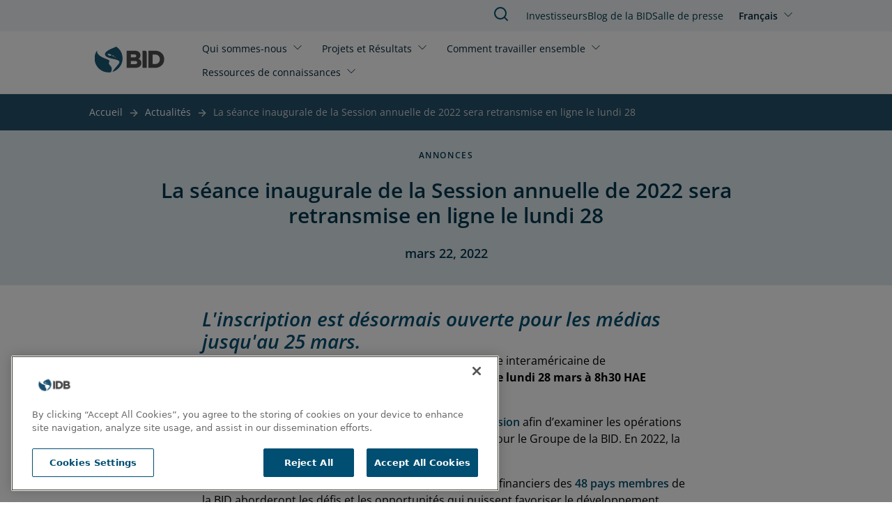

--- FILE ---
content_type: text/html; charset=UTF-8
request_url: https://www.iadb.org/fr/actualites/la-seance-inaugurale-de-la-session-annuelle-de-2022-sera-retransmise-en-ligne-le-lundi
body_size: 8481
content:
<!DOCTYPE html>
<html lang="fr" dir="ltr" prefix="og: https://ogp.me/ns#" class="hide-until-hydrated">
  <head>
    <meta charset="utf-8" />
<noscript><style>form.antibot * :not(.antibot-message) { display: none !important; }</style>
</noscript><meta name="description" content="L&#039;inscription est désormais ouverte pour les médias jusqu&#039;au 25 mars.La séance inaugurale de la Session annuelle de la Banque interaméricaine de développement et de BID Invest sera diffusée en direct le lundi 28 mars à 8h30 HAE (Washington D.C.)." />
<meta name="keywords" content="Stratégie de Sauvegarde Environnementale et Sociale, Fintech, Genre, Communauté Autochtone, Secteur Privé, Capital de Risque" />
<link rel="canonical" href="https://www.iadb.org/fr/actualites/la-seance-inaugurale-de-la-session-annuelle-de-2022-sera-retransmise-en-ligne-le-lundi" />
<meta property="og:site_name" content="BID" />
<meta property="og:type" content="News" />
<meta property="og:url" content="https://www.iadb.org/fr/actualites/la-seance-inaugurale-de-la-session-annuelle-de-2022-sera-retransmise-en-ligne-le-lundi" />
<meta property="og:title" content="La séance inaugurale de la Session annuelle de 2022 sera retransmise en ligne le lundi 28" />
<meta property="og:description" content="L&#039;inscription est désormais ouverte pour les médias jusqu&#039;au 25 mars.La séance inaugurale de la Session annuelle de la Banque interaméricaine de développement et de BID Invest sera diffusée en direct le lundi 28 mars à 8h30 HAE (Washington D.C.)." />
<meta name="google-site-verification" content="j9Dj427NN7BqS9i_8zpS4C2G44bR3QRupWOwhnwORpY" />
<meta name="google-site-verification" content="x8KuNWEEsfc8Pxww2l0GVqQKFlIvZ8P3NxZzfBCFlro" />
<meta name="Generator" content="Drupal 10 (https://www.drupal.org)" />
<meta name="MobileOptimized" content="width" />
<meta name="HandheldFriendly" content="true" />
<meta name="viewport" content="width=device-width, initial-scale=1.0" />
<script>var ct_check_js_val = '5ca60ad8b99c55939a02bbfb1ed90fe3';var drupal_ac_antibot_cookie_value = '3f953a9d6ae52eb99419e659eb7c16e7365a3155fb7f6134b489f2d84f07c43a';var ct_use_cookies = 1;var ct_use_alt_cookies = 0;var ct_capture_buffer = 0;</script>
<script src="https://cdn.cookielaw.org/scripttemplates/otSDKStub.js" type="text/javascript" charset="UTF-8" data-domain-script="c50482e3-f10f-4d20-b0da-f6e7481b670a"></script>
<script type="text/javascript">
function OptanonWrapper() { }
</script>
<script></script>
<meta http-equiv="X-UA-Compatible" content="IE=edge" />
<link rel="icon" href="/themes/custom/outline_extended/favicon.ico" type="image/vnd.microsoft.icon" />
<link rel="alternate" hreflang="en" href="https://www.iadb.org/en/news/2022-annual-meeting-inaugural-session-will-be-streamed-live-monday-march-28" />
<link rel="alternate" hreflang="es" href="https://www.iadb.org/es/noticias/la-sesion-inaugural-de-la-reunion-anual-2022-se-transmitira-en-vivo-el-lunes-28-de-marzo" />
<link rel="alternate" hreflang="pt-br" href="https://www.iadb.org/pt-br/noticias/sessao-inaugural-da-reuniao-anual-2022-tera-transmissao-ao-vivo-segunda-feira-28-de-marco" />
<link rel="alternate" hreflang="fr" href="https://www.iadb.org/fr/actualites/la-seance-inaugurale-de-la-session-annuelle-de-2022-sera-retransmise-en-ligne-le-lundi" />
<script src="/sites/default/files/google_tag/idb_gtm/google_tag.script.js?t9g2qh" defer></script>
<script>window.a2a_config=window.a2a_config||{};a2a_config.callbacks=[];a2a_config.overlays=[];a2a_config.templates={};</script>

    <title>BID | La séance inaugurale de la Session annuelle de 2022 sera retransmise en ligne le lundi 28</title>
    <link rel="stylesheet" media="all" href="/sites/default/files/css/css_dm0zFYvS1c0M6gi-d0XJ2tbHJZ7XtcYyFkzSJoi9WOo.css?delta=0&amp;language=fr&amp;theme=outline_extended&amp;include=eJxty8EKhUAIheEXmvKRBksLydEhbdHbd7m0CGp3-A4_EqWjnYD3GJfdLcvsRpLihlobR-DK8LDhtuJHqhjXf8VGQByy2tv5l_ouqO-roVgJaV25du9Hr5P6vAV8WIkzkhtMGHwBqChLHA" />
<link rel="stylesheet" media="all" href="/sites/default/files/css/css_AawwuYLTJiG2W1i5_jjRC2802p8ejQpZkBIyXtQLPDY.css?delta=1&amp;language=fr&amp;theme=outline_extended&amp;include=eJxty8EKhUAIheEXmvKRBksLydEhbdHbd7m0CGp3-A4_EqWjnYD3GJfdLcvsRpLihlobR-DK8LDhtuJHqhjXf8VGQByy2tv5l_ouqO-roVgJaV25du9Hr5P6vAV8WIkzkhtMGHwBqChLHA" />

    <script type="application/json" data-drupal-selector="drupal-settings-json">{"path":{"baseUrl":"\/","pathPrefix":"fr\/","currentPath":"node\/43040","currentPathIsAdmin":false,"isFront":false,"currentLanguage":"fr"},"pluralDelimiter":"\u0003","suppressDeprecationErrors":true,"simple_popup_blocks":{"settings":[{"uid":"simple_pop_up","type":"1","css_selector":"1","identifier":"simple-popup","layout":"4","visit_counts":"0","overlay":"1","trigger_method":0,"trigger_selector":"#custom-css-id","delay":"1","enable_escape":false,"trigger_width":null,"minimize":false,"close":false,"use_time_frequency":false,"time_frequency":"3600","show_minimized_button":false,"width":"1000","cookie_expiry":"100","status":"1"}]},"statistics":{"data":{"nid":"43040"},"url":"\/core\/modules\/statistics\/statistics.php"},"ajaxTrustedUrl":{"form_action_p_pvdeGsVG5zNF_XLGPTvYSKCf43t8qZYSwcfZl2uzM":true},"idbAuroraChat":{"apiUrl":"https:\/\/www.iadb.org\/aurora-chat\/aurora-chat-api"},"user":{"uid":0,"permissionsHash":"79e31eff9bfecdc47922e2a1c088269778fa3a78eca3259e3fd3f9c27559deb9"}}</script>
<script src="/sites/default/files/js/js_TYUDTRhiy7JlcdzgROM864W1t6tMFkESYFf5OJGSOkc.js?scope=header&amp;delta=0&amp;language=fr&amp;theme=outline_extended&amp;include=[base64]"></script>
<script src="/themes/contrib/outline_frontend/dist/outline.js?t9g2qh" type="module" weight="100"></script>
<script src="/sites/default/files/js/js_PBGa-BTSg4HynBicp2B6S8_6hJtV8as_s11CoVqGK9k.js?scope=header&amp;delta=2&amp;language=fr&amp;theme=outline_extended&amp;include=[base64]"></script>
<script src="https://cdn.jsdelivr.net/npm/powerbi-client@2.22.1/dist/powerbi.min.js"></script>
<script src="/modules/custom/powerbi_embed/js/powerbi_embed-customizer.js?v=1.0.0"></script>

    <noscript>
      <style>body{opacity:1}</style>
    </noscript>
  </head>
  <body>
        <div role="navigation" aria-labelledby="skip-to-main">
      <a id="skip-to-main" href="#main-content" class="visually-hidden focusable">
        Aller au contenu principal
      </a>
    </div>
    <noscript><iframe src="https://www.googletagmanager.com/ns.html?id=GTM-M4DCMK4" height="0" width="0" style="display:none;visibility:hidden"></iframe></noscript>
      <div class="dialog-off-canvas-main-canvas" data-off-canvas-main-canvas>
    <header>
  <div>
    
<idb-header>
	<idb-language-switcher
  trigger-text="Français"
  trigger-label="Click to change language"
  trigger-variant="none"
  slot="language"
>
  <div slot="dropdown">
    <ul class="links"><li hreflang="en" data-drupal-link-system-path="node/43040"><a href="/en/news/2022-annual-meeting-inaugural-session-will-be-streamed-live-monday-march-28" class="language-link" hreflang="en" data-drupal-link-system-path="node/43040">English</a></li><li hreflang="es" data-drupal-link-system-path="node/43040"><a href="/es/noticias/la-sesion-inaugural-de-la-reunion-anual-2022-se-transmitira-en-vivo-el-lunes-28-de-marzo" class="language-link" hreflang="es" data-drupal-link-system-path="node/43040">Español</a></li><li hreflang="pt-br" data-drupal-link-system-path="node/43040"><a href="/pt-br/noticias/sessao-inaugural-da-reuniao-anual-2022-tera-transmissao-ao-vivo-segunda-feira-28-de-marco" class="language-link" hreflang="pt-br" data-drupal-link-system-path="node/43040">Português</a></li><li hreflang="fr" data-drupal-link-system-path="node/43040" class="is-active" aria-current="page"><a href="/fr/actualites/la-seance-inaugurale-de-la-session-annuelle-de-2022-sera-retransmise-en-ligne-le-lundi" class="language-link is-active" hreflang="fr" data-drupal-link-system-path="node/43040" aria-current="page">Français</a></li></ul>
  </div>
</idb-language-switcher>

	<div slot="mobile-open">
		<a href="#" aria-label="Open Menu">
			<outline-icon library="lucide" name="menu"></outline-icon>
		</a>
	</div>
	<div slot="mobile-close">
		<a href="#" aria-label="Close Menu">
			<outline-icon library="lucide" name="x"></outline-icon>
		</a>
	</div>
	<div slot="search">
		<a href="/fr/search" aria-label="Rechercher dans la BID">
			<outline-icon library="lucide" name="search"></outline-icon>
		</a>
	</div>
	<a href="/fr" rel="home" slot="logo" aria-label="Inter-American Development Bank Home">
		<idb-logo logo="fr"></idb-logo>
	</a>
	<idb-primary-menu slot="primary">
<nav role="navigation" aria-labelledby="block-outline-extended-main-menu-menu">
    
  <idb-heading margin-size="0px"  id="block-outline-extended-main-menu-menu" hidden>Main navigation</idb-heading>
  

        

<div class="flex flex-col lg:flex-row lg:flex-wrap">
      <idb-primary-menu-dropdown id="parent-link-id-1" trigger-text="Qui sommes-nous" trigger-variant="none" trigger-size="small" trigger-url="">
          <div slot="dropdown">
        <div class="submenu-wrapper">
          <div class="submenu-inner">
                      <ul class="submenu-column">
            <p class="group-heading">Stratégie</p>
                          <li class="submenu-item">
                <outline-link>
                  <a href="/fr/qui-sommes-nous/propos-de-nous" target="">
                    À propos de nous
                  </a>
                </outline-link>
              </li>
                          <li class="submenu-item">
                <outline-link>
                  <a href="/fr/qui-sommes-nous/strategie-institutionnelle" target="_self">
                    Stratégie Institutionnelle
                  </a>
                </outline-link>
              </li>
                          <li class="submenu-item">
                <outline-link>
                  <a href="/fr/qui-sommes-nous/themes" target="_self">
                    Thèmes
                  </a>
                </outline-link>
              </li>
                        </ul>
                      <ul class="submenu-column">
            <p class="group-heading">Structure</p>
                          <li class="submenu-item">
                <outline-link>
                  <a href="/fr/qui-sommes-nous/comment-nous-sommes-organises" target="_self">
                    Comment nous-sommes organisés
                  </a>
                </outline-link>
              </li>
                          <li class="submenu-item">
                <outline-link>
                  <a href="/fr/qui-sommes-nous/representations-par-pays" target="_self">
                    Répresentations par Pays
                  </a>
                </outline-link>
              </li>
                        </ul>
                      <ul class="submenu-column">
            <p class="group-heading">Transparence</p>
                          <li class="submenu-item">
                <outline-link>
                  <a href="/fr/qui-sommes-nous/acces-linformation" target="_self">
                    Access à l&#039;Information
                  </a>
                </outline-link>
              </li>
                          <li class="submenu-item">
                <outline-link>
                  <a href="/fr/qui-sommes-nous/deposer-une-plainte" target="_self">
                    Déposer une Plainte
                  </a>
                </outline-link>
              </li>
                          <li class="submenu-item">
                <outline-link>
                  <a href="https://iadb.my.site.com/IDBPublicConsultation/s/?language=en_US" target="_blank">
                    Consultation Publique
                  </a>
                </outline-link>
              </li>
                        </ul>
                      <ul class="submenu-column">
            <p class="group-heading">Responsabilité</p>
                          <li class="submenu-item">
                <outline-link>
                  <a href="/fr/qui-sommes-nous/independent-evaluation" target="">
                    Évaluation indépendante
                  </a>
                </outline-link>
              </li>
                          <li class="submenu-item">
                <outline-link>
                  <a href="https://mici.iadb.org" target="_blank">
                    Mécanisme de Responsabilisation
                  </a>
                </outline-link>
              </li>
                        </ul>
                    </div>
        </div>
      </div>
      </idb-primary-menu-dropdown>
      <idb-primary-menu-dropdown id="parent-link-id-2" trigger-text="Projets et Résultats" trigger-variant="none" trigger-size="small" trigger-url="">
          <div slot="dropdown">
        <div class="submenu-wrapper">
          <div class="submenu-inner">
                      <ul class="submenu-column">
            <p class="group-heading"></p>
                          <li class="submenu-item">
                <outline-link>
                  <a href="/fr/project-search" target="_self">
                    Projets
                  </a>
                </outline-link>
              </li>
                          <li class="submenu-item">
                <outline-link>
                  <a href="/fr/qui-sommes-nous/strategie-institutionelle/mesurer-nos-resultats" target="">
                    Mesurer nos résultats
                  </a>
                </outline-link>
              </li>
                          <li class="submenu-item">
                <outline-link>
                  <a href="/fr/projets-et-resultats/efficacite-du-developpement" target="">
                    Efficacité du développement
                  </a>
                </outline-link>
              </li>
                          <li class="submenu-item">
                <outline-link>
                  <a href="https://www.iadb.org/en/projects-and-results/impact-region" target="">
                    Impact in the Region
                  </a>
                </outline-link>
              </li>
                        </ul>
                    </div>
        </div>
      </div>
      </idb-primary-menu-dropdown>
      <idb-primary-menu-dropdown id="parent-link-id-3" trigger-text="Comment travailler ensemble" trigger-variant="none" trigger-size="small" trigger-url="">
          <div slot="dropdown">
        <div class="submenu-wrapper">
          <div class="submenu-inner">
                      <ul class="submenu-column">
            <p class="group-heading">Parties Prenantes</p>
                          <li class="submenu-item">
                <outline-link>
                  <a href="/fr/comment-pouvons-nous-travailler-ensemble/secteur-public" target="_self">
                    Secteur Publique
                  </a>
                </outline-link>
              </li>
                          <li class="submenu-item">
                <outline-link>
                  <a href="/fr/comment-pouvons-nous-travailler-ensemble/secteur-prive" target="_self">
                    Secteur Privé
                  </a>
                </outline-link>
              </li>
                          <li class="submenu-item">
                <outline-link>
                  <a href="/fr/comment-pouvons-nous-travailler-ensemble/entrepreneurs" target="_self">
                    Entrepreneurs
                  </a>
                </outline-link>
              </li>
                          <li class="submenu-item">
                <outline-link>
                  <a href="/fr/comment-pouvons-nous-travailler-ensemble/allies-strategiques-et-donateurs" target="_self">
                    Alliés Stratégiques et Donateurs
                  </a>
                </outline-link>
              </li>
                          <li class="submenu-item">
                <outline-link>
                  <a href="/fr/comment-pouvons-nous-travailler-ensemble/societe-civile" target="_self">
                    Société Civile
                  </a>
                </outline-link>
              </li>
                        </ul>
                      <ul class="submenu-column">
            <p class="group-heading">Opportunités d&#039;emploi</p>
                          <li class="submenu-item">
                <outline-link>
                  <a href="/fr/comment-pouvons-nous-travailler-ensemble/professionnels" target="_self">
                    Professionnels
                  </a>
                </outline-link>
              </li>
                          <li class="submenu-item">
                <outline-link>
                  <a href="/fr/comment-pouvons-nous-travailler-ensemble/etudiants-et-nouveaux-diplomes" target="_self">
                    Étudiants et nouveaux diplômés
                  </a>
                </outline-link>
              </li>
                        </ul>
                      <ul class="submenu-column">
            <p class="group-heading">Licitations</p>
                          <li class="submenu-item">
                <outline-link>
                  <a href="/fr/comment-pouvons-nous-travailler-ensemble/passation-de-marches/opportunites-dapprovisionnement" target="">
                    Opportunités d&#039;approvisionnement
                  </a>
                </outline-link>
              </li>
                          <li class="submenu-item">
                <outline-link>
                  <a href="/fr/comment-pouvons-nous-travailler-ensemble/passation-de-marches/acquisitions-dentreprises" target="">
                    Acquisitions d&#039;entreprises
                  </a>
                </outline-link>
              </li>
                        </ul>
                    </div>
        </div>
      </div>
      </idb-primary-menu-dropdown>
      <idb-primary-menu-dropdown id="parent-link-id-4" trigger-text="Ressources de connaissances" trigger-variant="none" trigger-size="small" trigger-url="">
          <div slot="dropdown">
        <div class="submenu-wrapper">
          <div class="submenu-inner">
                      <ul class="submenu-column">
            <p class="group-heading"></p>
                          <li class="submenu-item">
                <outline-link>
                  <a href="https://publications.iadb.org/fr" target="_blank">
                    Publications
                  </a>
                </outline-link>
              </li>
                          <li class="submenu-item">
                <outline-link>
                  <a href="/fr/ressources-de-connaissances/donnees" target="">
                    Données
                  </a>
                </outline-link>
              </li>
                          <li class="submenu-item">
                <outline-link>
                  <a href="/fr/ressources-de-connaissances/la-recherche-la-bid" target="_self">
                    Recherche
                  </a>
                </outline-link>
              </li>
                        </ul>
                      <ul class="submenu-column">
            <p class="group-heading"></p>
                          <li class="submenu-item">
                <outline-link>
                  <a href="/fr/idb-blog" target="">
                    Blog de la BID
                  </a>
                </outline-link>
              </li>
                          <li class="submenu-item">
                <outline-link>
                  <a href="https://cursos.iadb.org/en" target="_blank">
                    Formations (version anglaise)
                  </a>
                </outline-link>
              </li>
                          <li class="submenu-item">
                <outline-link>
                  <a href="https://knowledge.iadb.org/en/code-development" target="">
                    Code
                  </a>
                </outline-link>
              </li>
                        </ul>
                      <ul class="submenu-column">
            <p class="group-heading"></p>
                          <li class="submenu-item">
                <outline-link>
                  <a href="/fr/ressources-de-connaissances/bidacademy" target="_self">
                    À propos de l&#039;AcadémieBID
                  </a>
                </outline-link>
              </li>
                        </ul>
                    </div>
        </div>
      </div>
      </idb-primary-menu-dropdown>
  </div>

  </nav>
</idb-primary-menu>
	<div slot="utility" style="margin-top:1px;">
		<idb-utility-menu variant="header">
			  
							<ul class="header-utility">
												<li>
						<outline-link><a href="/fr/comment-pouvons-nous-travailler-ensemble/investisseurs" target="_self" data-drupal-link-system-path="node/28735">Investisseurs</a></outline-link>
											</li>
									<li>
						<outline-link><a href="/fr/idb-blog" data-drupal-link-system-path="node/579674">Blog de la BID </a></outline-link>
											</li>
									<li>
						<outline-link><a href="/fr/salle-de-presse" data-drupal-link-system-path="node/35">Salle de presse</a></outline-link>
											</li>
							</ul>
			



		</idb-utility-menu>
	</div>
</idb-header>

  </div>

  <div>
    
  </div>
</header>

<main tabindex="-1" aria-label="Main site content" id="main-content"  class="outline-none">
            <outline-container>
      <h1 margin-size="0px" class="visually-hidden">La séance inaugurale de la Session annuelle de 2022 sera retransmise en ligne le lundi 28 </h1>
    </outline-container>
      <div class="relative region--content">
    <div id="block-outline-extended-breadcrumbs">
      
        
          <idb-breadcrumbs>
    <nav class="breadcrumb" aria-label="Fil d'ariane">
      
                                    <span><a href="/fr">Accueil</a></span>
                                                      <span class="previous"><a href="/fr/actualites/recherche-de-nouvelles">Actualités</a></span>
                                        <span class="last">La séance inaugurale de la Session annuelle de 2022 sera retransmise en ligne le lundi 28 </span>
                  </nav>
  </idb-breadcrumbs>

  </div>
<div data-drupal-messages-fallback class="hidden"></div>
<div id="block-outline-extended-content">
      
        
        
<article >
  

  <idb-section-wrapper section-background="blue" header-alignment="center" eyebrow="Annonces" heading="La séance inaugurale de la Session annuelle de 2022 sera retransmise en ligne le lundi 28 " subheading="mars 22, 2022"></idb-section-wrapper>
  
  <section class="px-12">
    <idb-styled-text class="max-w-[700px] mx-auto mt-8">
      <div>
        



<idb-styled-text>
			<div><h3><em><a href="https://events.iadb.org/Participants/app/#/OpenRegistration/?776B43A5CA3BF6F82358F7B91D3DE14BECEA573041C11D333C22240ECA963D69C322B64C80D9FB85AC318C5561B359539311D04EA5BFD43ADE099D9E1628BE5F">L'inscription</a> est désormais ouverte pour les médias jusqu'au 25 mars.</em></h3><p>La séance inaugurale de la Session annuelle de la Banque interaméricaine de développement et de BID Invest sera <strong><a href="https://liveevents.iadb.org">diffusée en direct</a> le lundi 28 mars à 8h30 HAE</strong> (Washington D.C.).</p><p>Chaque année, le <a href="https://www.iadb.org/en/about-us/board-governors">Conseil des gouverneurs</a> tient une <a href="https://www.iadb.org/fr/propos-de-la-bid/assemblees-annuelles">Session</a> afin d’examiner les opérations de ses institutions et prendre des décisions politiques pour le Groupe de la BID. En 2022, la réunion sera virtuelle.</p><p>Au cours de l'événement, les dirigeants économiques et financiers des <a href="https://www.iadb.org/fr/propos-de-la-bid/apercu-general">48 pays membres</a> de la BID aborderont les défis et les opportunités qui puissent favoriser le développement inclusif et durable en Amérique latine et dans les Caraïbes.</p><p>Les <a href="https://www.iadb.org/en/about-us/board-governors">gouverneurs</a> sont les plus hautes instances décisionnelles de la BID et de BID Invest (dont le nom légal est la Société interaméricaine d'investissement). La plupart des membres sont des ministres des finances, de l'économie ou des présidents de banques centrales de leurs pays respectifs.</p><p><strong>Les membres des médias qui veulent couvrir l'événement peuvent <a href="https://events.iadb.org/Participants/app/#/OpenRegistration/?776B43A5CA3BF6F82358F7B91D3DE14BECEA573041C11D333C22240ECA963D69C322B64C80D9FB85AC318C5561B359539311D04EA5BFD43ADE099D9E1628BE5F">s'inscrire</a> jusqu'au 25 mars pour recevoir les communiqués de presse et les points de presse.</strong></p><p>Pour plus d'informations sur la session annuelle, veuillez visiter <a href="https://liveevents.iadb.org/">https://liveevents.iadb.org/</a> ou écrivez à <a href="Annualmeetingmedia@iadb.org"><span class="__cf_email__" data-cfemail="5a1b34342f3b36373f3f2e33343d373f3e333b1a333b3e387435283d">[email&#160;protected]</span></a>.</p><p>Par ailleurs, <strong>trois&nbsp;événements thématiques</strong> auront lieu <strong>entre le 30 mars et le 1er avril</strong>. Ils aborderont les domaines prioritaires clés de <a href="https://www.iadb.org/document.cfm?id=EZSHARE-328957462-88">Vision 2025</a> (le plan directeur de la BID pour accélérer la reprise et la croissance) : l'équité entre les genres, l'action contre le changement climatique et les solutions innovantes du secteur privé.</p><p>Les événements sont ouverts au public et seront pourront être suivis en anglais et en espagnol.</p><p>Veuillez trouver plus d’informations et l'inscription ici :</p><p><strong>30 mars à 14h00 HAE.</strong>&nbsp;« <em><strong>Oseriez-vous imaginer un avenir équitable ?</strong> <strong><a href="https://www.iadb.org/en/events/seminars/gender">Les femmes qui transforment l'avenir de l'Amérique latine et des Caraïbes</a></strong></em> » réunira des dirigeants des secteurs public et privé pour aborder l'énorme potentiel qu’incarne l'équité entre les genres pour notre région. Parmi les panélistes se trouvent, entre autres : <strong>Diane Edwards</strong> (présidente de Jamaica Promotions Corporation), <strong>Maria Elena Bottazzi</strong> (codirectrice du Texas Children’s Hospital Center for Vaccine Development, qui a été nominée pour le prix Nobel de la paix 2022) et <strong>Darren Ware</strong> (vice-président de l'engagement gouvernemental chez MasterCard).</p><p><strong>31 mars à 14h00 HAE.</strong> <a href="https://www.iadb.org/en/events/seminars/climate-change"><em><strong>Une feuille de route climatique pour l'Amérique latine et les Caraïbes</strong></em></a> dévoilera des initiatives qui mettent notre région à l'avant-garde de l'action climatique. L’évènement considèrera une approche holistique pour la promotion d’une reprise durable, convertissant le changement climatique en une opportunité. Les invités partageront leur vision, exposant les raisons pour lesquelles il est fondamental que la région aille de l'avant en matière d'action climatique. Parmi les invités se trouvent, entre autres : <strong>Fher Olvera</strong> (chanteur du groupe mexicain Maná et président de la Fundación Ecológica Selva Negra), <strong>Andrea Meza Murillo</strong> (ministre de l’Environnement et de l'énergie du Costa Rica) et <strong>Nicholas Stern</strong> (professeur d'économie et de gouvernance du changement climatique à la London School of Economics).</p><p><strong>1er avril à 14h00 HAE.</strong> L’évènement « <em><strong><a href="https://www.iadb.org/en/events/seminars/innnovation">Le meilleur investissement : catalyser le secteur privé en Amérique latine et dans les Caraïbes</a></strong></em> » réunira des cadres supérieurs de la banque, de la fintech, des unicorn ventures et des fonds d'investissement à impact, afin de discuter sur des solutions innovantes qui engrangent la croissance inclusive et durable. Le conférencier principal sera <strong>Eduardo della Maggiora</strong>, PDG et fondateur de <a href="https://gobetterfly.com/en/what-we-do/">Betterfly</a>. Celle-ci est la première « licorne sociale » d'Amérique latine, une plateforme technologique qui récompense les habitudes saines. Parmi les autres participants figurent <strong>Martín Naor</strong> (PDG de Bankingly) et <strong>Claudia Gollmeier</strong> (directrice générale de Colchester Global Investors).</p></div>
	</idb-styled-text>

      </div>
    </idb-styled-text>
  </section>

      <section class="bg-blue-responsible-lighten-5 px-12">
      <outline-container y-padding container-align="center">
        <idb-styled-text class="max-w-[700px] mx-auto mt-8">
          <div>
            <p><strong>À propos de la BID</strong></p><p>La Banque interaméricaine de développement cherche l'amélioration des conditions de vie des citoyens de la région. Créée en 1959, la BID est une source majeure de financement à long terme pour le développement socioéconomique et institutionnel en Amérique latine et dans les Caraïbes. La BID mène également des recherches de pointe, fournit des conseils en politiques et offre de l’assistance technique ainsi que de la formation aux clients des secteurs public et privé dans toute la région.</p><p><strong>À propos de BID Invest</strong></p><p>Membre du Groupe de la BID, BID Invest est une banque multilatérale de développement qui cherche à promouvoir, par le biais du secteur privé, le développement économique de ses pays membres en Amérique latine et dans les Caraïbes. BID Invest finance des entreprises et des projets durables qui dynamisent le développement socioéconomique et environnemental de la région tout en obtenant des résultats financiers. Avec un portefeuille d'actifs de 14,8 milliards de dollars US et 376 clients dans 25 pays, BID Invest fournit des solutions financières innovantes et des services de conseil qui répondent aux besoins de clients d’un large éventail d'industries. Son nom légal est la Société interaméricaine d'investissement.</p>
          </div>
        </idb-styled-text>
      </outline-container>
    </section>
  
  
  
  
    
    

</article>

  </div>

  </div>

</main>
<footer>
  	<idb-footer language="fr">
		<idb-utility-menu variant="footer" slot="primary">
			  
							<ul class="footer-utility">
												<li>
						<outline-link><a href="/fr/actualites/recherche-de-nouvelles" data-drupal-link-system-path="node/49373">Actualités</a></outline-link>
											</li>
									<li>
						<outline-link><a href="https://events.iadb.org/calendar/?lang=fr" target="_blank">Évènements</a></outline-link>
											</li>
									<li>
						<outline-link><a href="/fr/comment-pouvons-nous-travailler-ensemble/opportunites-demploi/faites-une-carriere-qui-compte-dans-les-rangs-de-la-bid" target="_self" data-drupal-link-system-path="node/154">Offres d&#039;emploi</a></outline-link>
											</li>
									<li>
						<outline-link><a href="/fr/qui-sommes-nous/bureaux-nationaux/siege-de-la-bid" title="Contact" data-drupal-link-system-path="node/48301">Contact</a></outline-link>
											</li>
									<li>
						<outline-link><a href="/fr/qui-sommes-nous/transparence" target="_self" data-drupal-link-system-path="node/49129">Transparence et Responsabilité</a></outline-link>
											</li>
									<li>
						<outline-link><a href="/fr/qui-sommes-nous/deposer-une-plainte" target="_self" data-drupal-link-system-path="node/49194">Déposer une plainte</a></outline-link>
											</li>
									<li>
						<outline-link><a href="/fr/qui-sommes-nous/ati-request-form" target="_self" data-drupal-link-system-path="node/49887">Demande d&#039;informations</a></outline-link>
											</li>
									<li>
						<outline-link><a href="/fr/home/termes-conditions-et-avis" data-drupal-link-system-path="node/312529">Conditions générales et avis de confidentialité</a></outline-link>
											</li>
									<li>
						<outline-link><a href="/fr/extranet" target="_self" data-drupal-link-system-path="node/48300">Extranet</a></outline-link>
											</li>
							</ul>
			



		</idb-utility-menu>
	</idb-footer>

</footer>

  </div>

    
    <div role="navigation" aria-labelledby="skip-to-top">
      <a id="skip-to-top" href="#main-content" class="visually-hidden focusable">
        Jump back to top
      </a>
    </div>
    <script data-cfasync="false" src="/cdn-cgi/scripts/5c5dd728/cloudflare-static/email-decode.min.js"></script><script src="https://static.addtoany.com/menu/page.js" defer></script>
<script src="/sites/default/files/js/js_bDo68GkEkPhZLddauGPh55gWO7WlN_XrL_qS0_xfzL0.js?scope=footer&amp;delta=1&amp;language=fr&amp;theme=outline_extended&amp;include=[base64]"></script>
<script src="https://cdn.jsdelivr.net/npm/feather-icons/dist/feather.min.js"></script>
<script src="/sites/default/files/js/js_9lfNKKgUYvSIyQWWnrCjRwm5SFmjQVIx_aNUHVDNmVU.js?scope=footer&amp;delta=3&amp;language=fr&amp;theme=outline_extended&amp;include=[base64]"></script>

  <script>(function(){function c(){var b=a.contentDocument||a.contentWindow.document;if(b){var d=b.createElement('script');d.innerHTML="window.__CF$cv$params={r:'9c3d5b8ebb76cf7f',t:'MTc2OTQwMjY5Mg=='};var a=document.createElement('script');a.src='/cdn-cgi/challenge-platform/scripts/jsd/main.js';document.getElementsByTagName('head')[0].appendChild(a);";b.getElementsByTagName('head')[0].appendChild(d)}}if(document.body){var a=document.createElement('iframe');a.height=1;a.width=1;a.style.position='absolute';a.style.top=0;a.style.left=0;a.style.border='none';a.style.visibility='hidden';document.body.appendChild(a);if('loading'!==document.readyState)c();else if(window.addEventListener)document.addEventListener('DOMContentLoaded',c);else{var e=document.onreadystatechange||function(){};document.onreadystatechange=function(b){e(b);'loading'!==document.readyState&&(document.onreadystatechange=e,c())}}}})();</script></body>
</html>
